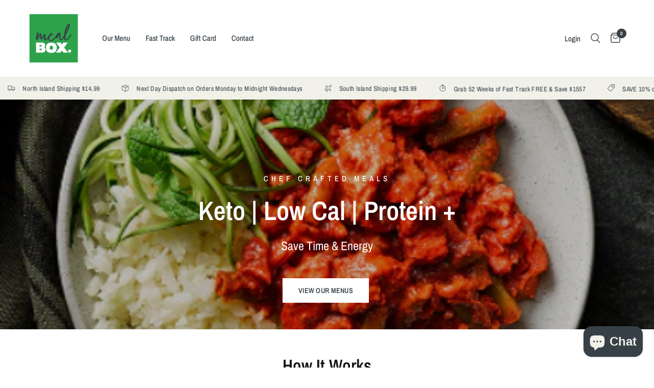

--- FILE ---
content_type: text/css
request_url: https://www.mealbox.nz/cdn/shop/t/23/assets/slideshow.css?v=133219732671958517681731463011
body_size: 504
content:
.section-slideshow .row.full-width-row{padding:0}.section-slideshow .row.full-width-row>.columns{padding:0}.slideshow{display:flex;overflow:hidden;background:var(--color-body)}.slideshow__slide{display:flex;width:100%;height:100%;flex-shrink:0;background:var(--color-body);color:#fff;position:relative;z-index:1;backface-visibility:hidden}.animations-false .slideshow__slide{clip-path:none!important}.slideshow__slide>*{will-change:opacity}.slideshow__slide h1{color:#fff;font-weight:var(--font-body-bold-weight, 600)}.slideshow__slide .button-overflow-container{overflow:hidden;display:inline-flex;margin-right:5px;margin-bottom:5px}@media only screen and (min-width: 768px){.slideshow__slide .button{margin-top:25px}}@media only screen and (min-width: 1068px){.slideshow__slide p.split-text.description-size--medium{font-size:1.25rem}}@media only screen and (min-width: 1068px){.slideshow__slide p.split-text.description-size--large{font-size:1.5rem}}.animations-true .slideshow__slide .subheading,.animations-true .slideshow__slide .split-text,.animations-true .slideshow__slide .button{visibility:hidden}.slideshow__slide-inner{display:flex;flex-shrink:0;position:absolute;top:0;left:0;width:100%;height:100%;z-index:15;padding-bottom:40px;transform:translateZ(0);padding-top:var(--header-height, 64px)}@media only screen and (min-width: 768px){.slideshow__slide-inner{padding-bottom:55px}}.slideshow__slide-inner.content-middle-left{justify-content:flex-start;align-items:center}.slideshow__slide-inner.content-middle-center{justify-content:center;align-items:center}.slideshow__slide-inner.content-middle-right{justify-content:flex-end;align-items:center}.slideshow__slide-inner.content-bottom-left{justify-content:flex-start;align-items:flex-end}.slideshow__slide-inner.content-bottom-center{justify-content:center;align-items:flex-end}.slideshow__slide-inner.content-bottom-right{justify-content:flex-end;align-items:flex-end}.slideshow__slide-adapt-to-image{opacity:0;pointer-events:none;width:100%}.slideshow__slide-adapt-to-image .placeholder_svg_tag{width:100%;height:550px;padding:50px}.slideshow__slide-bg{position:absolute;top:0;left:0;width:100%;height:100%;z-index:0;will-change:transform;overflow:hidden}.slideshow__slide-bg svg,.slideshow__slide-bg img{width:100%;height:100%;object-fit:cover}.slideshow__slide-bg svg{padding:50px;fill:var(--bg-body, #fff);opacity:.5}.slideshow__slide-video-bg{position:absolute;top:0;left:0;right:0;bottom:0;pointer-events:none;z-index:5;transform:translateZ(0)}.slideshow__slide-video-bg>video{position:absolute;z-index:-1;top:0;left:0;width:100%;height:100%;object-fit:cover}.slideshow__slide-video-bg iframe{position:absolute;z-index:1;width:300%;height:150%;top:-25%;left:-100%}@media only screen and (min-width: 768px){.slideshow__slide-video-bg iframe{width:200%;height:200%;left:-50%;top:-50%}}@media only screen and (min-width: 1068px){.slideshow__slide-video-bg iframe{width:150%;height:300%;left:-25%;top:-100%}}.slideshow__slide-overlay{position:absolute;bottom:0;left:0;width:100%;top:0;z-index:11;pointer-events:none;background:rgba(var(--overlay-color-rgb),var(--overlay-opacity))}.slideshow__slide-content{z-index:20;padding:15px;max-width:800px;width:100%}@media only screen and (min-width: 768px){.slideshow__slide-content{padding:50px}}@media only screen and (min-width: 1068px){.slideshow__slide-content{padding:70px 50px}}.slideshow__slide-content .button{position:relative;z-index:22}.slideshow__slide-content-link{display:block;position:absolute;top:0;left:0;width:100%;height:100%;z-index:21}.slideshow__slide.content-size-large .slideshow__slide-content{max-width:1000px}.slideshow__slide:not(.is-selected) iframe{display:none}.slideshow__slide.is-selected{z-index:5}@media only screen and (min-width: 768px){.slideshow.desktop-height-image .slideshow__slide{height:auto}.slideshow.desktop-height-image .slideshow__slide .slideshow__slide-bg img{object-fit:contain}}@media only screen and (min-width: 768px){.slideshow.desktop-height-auto .slideshow__slide{height:auto}}@media only screen and (min-width: 768px){.slideshow.desktop-height-auto .slideshow__slide-inner{position:static;height:max-content}}@media only screen and (max-width: 767px){.slideshow.mobile-height-auto .slideshow__slide{height:auto}}@media only screen and (max-width: 767px){.slideshow.mobile-height-auto .slideshow__slide-inner{position:static;height:max-content}}@media only screen and (max-width: 767px){.slideshow.mobile-height-image .slideshow__slide{height:auto}.slideshow.mobile-height-image .slideshow__slide .slideshow__slide-bg img{object-fit:contain}}.slideshow.transition--swipe.flickity-enabled .slideshow__slide{clip-path:polygon(0 0,0 0,0 100%,0 100%)}@media only screen and (max-width: 767px){.slideshow.mobile-height-full .flickity-viewport{height:calc(100vh - var(--announcement-height, 0px))}@supports (height: 100dvh){.slideshow.mobile-height-full .flickity-viewport{height:calc(100dvh - var(--announcement-height, 0px))}}}@media only screen and (min-width: 768px){.slideshow.desktop-height-full .flickity-viewport{height:calc(100vh - var(--announcement-height, 0px))}@supports (height: 100dvh){.slideshow.desktop-height-full .flickity-viewport{height:calc(100dvh - var(--announcement-height, 0px))}}}.slideshow .flickity-viewport{min-height:100%;max-height:100%}.slideshow .flickity-page-dots{display:block;position:absolute;bottom:20px;left:0;width:100%;border:0;padding:0;z-index:20}@media only screen and (min-width: 768px){.slideshow .flickity-page-dots{bottom:45px}}.slideshow .flickity-page-dots li{border-color:#fff}.slideshow .flickity-page-dots li.is-selected{background-color:#fff}.slideshow .flickity-nav{border-color:#fff;background:transparent}@media only screen and (min-width: 1068px){.slideshow .flickity-nav.flickity-prev{left:45px}}@media only screen and (min-width: 1068px){.slideshow .flickity-nav.flickity-next{right:45px}}.slideshow .flickity-nav svg path{stroke:#fff}.slideshow .flickity-nav:hover{background:#fff;border-color:#fff}.slideshow .flickity-nav:hover svg path{stroke:var(--color-accent)}.slideshow-image--mobile{display:block}@media only screen and (min-width: 768px){.slideshow-image--mobile{display:none}}.slideshow-image--desktop{display:none}@media only screen and (min-width: 768px){.slideshow-image--desktop{display:block}}
/*# sourceMappingURL=/cdn/shop/t/23/assets/slideshow.css.map?v=133219732671958517681731463011 */


--- FILE ---
content_type: application/x-javascript; charset=utf-8
request_url: https://bundler.nice-team.net/app/shop/status/mealbox-nz.myshopify.com.js?1769434751
body_size: -180
content:
var bundler_settings_updated='1769431614';

--- FILE ---
content_type: application/x-javascript
request_url: https://app.sealsubscriptions.com/shopify/public/status/shop/mealbox-nz.myshopify.com.js?1769434755
body_size: -348
content:
var sealsubscriptions_settings_updated='1768771039c';

--- FILE ---
content_type: application/x-javascript
request_url: https://app.sealsubscriptions.com/shopify/public/status/shop/mealbox-nz.myshopify.com.js?1769434751
body_size: -156
content:
var sealsubscriptions_settings_updated='1768771039c';